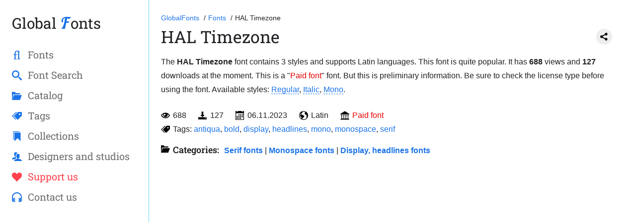

--- FILE ---
content_type: text/html; charset=utf-8
request_url: https://globalfonts.pro/font/hal-timezone
body_size: 9146
content:
<!DOCTYPE html>
<html lang="en" dir="ltr" prefix="og: https://ogp.me/ns#">
<head>
<meta charset="UTF-8">
<meta http-equiv="X-UA-Compatible" content="IE=edge">
<meta name="viewport" content="width=device-width, initial-scale=1.0">
<title>HAL Timezone Font</title>
<link rel="canonical" href="https://globalfonts.pro/font/hal-timezone" />
<link rel="shortlink" href="https://globalfonts.pro/font/hal-timezone" />
<meta name="description" content="Font HAL Timezone — description, free download, supported languages and symbols, type of license, installation on a website and @font-face CSS." />
<meta property="og:site_name" content="GlobalFonts.pro" />
<meta property="og:type" content="website">
<meta property="og:url" content="https://globalfonts.pro/font/hal-timezone" />
<meta property="og:title" content="HAL Timezone Font" />
<meta property="og:description" content="Font HAL Timezone — description, free download, supported languages and symbols, type of license, installation on a website and @font-face CSS." />
<meta property="og:image" content="/global_images/65493d759240538fff5ba383/HAL_Timezone_AIGA_1.jpg">
<meta name="twitter:description" content="Font HAL Timezone — description, free download, supported languages and symbols, type of license, installation on a website and @font-face CSS." />
<meta name="twitter:title" content="HAL Timezone Font" />
<meta name="twitter:url" content="https://globalfonts.pro/font/hal-timezone" />
<meta name="MobileOptimized" content="width" />
<meta name="HandheldFriendly" content="true" />
<link rel="apple-touch-icon" sizes="180x180" href="/images/favicon/apple-touch-icon.png">
<link rel="icon" type="image/png" sizes="32x32" href="/images/favicon/favicon-32x32.png">
<link rel="icon" type="image/png" sizes="16x16" href="/images/favicon/favicon-16x16.png">
<link rel="manifest" href="/images/favicon/site.webmanifest">
<link rel="mask-icon" href="/images/favicon/safari-pinned-tab.svg" color="#5bbad5">
<meta name="msapplication-TileColor" content="#2d89ef">
<meta name="theme-color" content="#ffffff">
<meta name="apple-mobile-web-app-capable" content="yes" />
<link rel="stylesheet" media="all" href="/css/style.css" />

<style>
@font-face {font-family: 'HAL Timezone Regular'; src: url('/global_files/65493d759240538fff5ba383/files/HALTimezone-Regular.woff2') format('woff2'), url('/global_files/65493d759240538fff5ba383/files/HALTimezone-Regular.woff') format('woff'), url('/global_files/65493d759240538fff5ba383/files/HALTimezone-Regular.ttf') format('truetype'); font-weight: normal; font-style: normal; font-display: swap;}
.font-HALTimezone-Regular {font-family: 'HAL Timezone Regular', sans-serif;}
@font-face {font-family: 'HAL Timezone Italic'; src: url('/global_files/65493d759240538fff5ba383/files/HALTimezone-Italic.woff2') format('woff2'), url('/global_files/65493d759240538fff5ba383/files/HALTimezone-Italic.woff') format('woff'), url('/global_files/65493d759240538fff5ba383/files/HALTimezone-Italic.ttf') format('truetype'); font-weight: normal; font-style: normal; font-display: swap;}
.font-HALTimezone-Italic {font-family: 'HAL Timezone Italic', sans-serif;}
@font-face {font-family: 'HAL Timezone Mono'; src: url('/global_files/65493d759240538fff5ba383/files/HALTimezoneMono-Regular.woff2') format('woff2'), url('/global_files/65493d759240538fff5ba383/files/HALTimezoneMono-Regular.woff') format('woff'), url('/global_files/65493d759240538fff5ba383/files/HALTimezoneMono-Regular.ttf') format('truetype'); font-weight: normal; font-style: normal; font-display: swap;}
.font-HALTimezoneMono-Regular {font-family: 'HAL Timezone Mono', sans-serif;}

</style>

<meta name="google-site-verification" content="qhs3ajrxdKeON11upwXlpfaKHlS2RD9X1xghJHDhbCs" />
<meta name="msvalidate.01" content="09CB4DB863892AE6C27711B39F2EB25C" />
<meta name="yandex-verification" content="92ae0a0349ebde14" />

<script async src="https://pagead2.googlesyndication.com/pagead/js/adsbygoogle.js?client=ca-pub-4753751497939192"
crossorigin="anonymous"></script>

</head>
<body>
<div style="display: none;">
<svg xmlns="http://www.w3.org/2000/svg" xmlns:xlink="http://www.w3.org/1999/xlink">
<symbol xmlns="http://www.w3.org/2000/svg" xmlns:xlink="http://www.w3.org/1999/xlink" viewBox="0 0 16 16" id="fontIcon">
<path d="M12.494 0.253c-1.414 0-2.322-0.253-3.779-0.253-4.708 0-6.903 2.681-6.903 5.404 0 1.604 0.76 2.132 2.259 2.132-0.106-0.232-0.296-0.486-0.296-1.626 0-3.188 1.203-4.117 2.744-4.18 0 0-1.264 12.396-4.934 13.883v0.385h4.947l1.688-8h3.091l0.689-2h-3.358l0.812-3.847c0.929 0.19 1.837 0.38 2.618 0.38 0.971 0 1.858-0.296 2.343-2.533-0.591 0.19-1.224 0.253-1.921 0.253z" />
</symbol>
<symbol xmlns="http://www.w3.org/2000/svg" xmlns:xlink="http://www.w3.org/1999/xlink" viewBox="0 0 16 16" id="searchIcon">
<path d="M15.504 13.616l-3.79-3.223c-0.392-0.353-0.811-0.514-1.149-0.499 0.895-1.048 1.435-2.407 1.435-3.893 0-3.314-2.686-6-6-6s-6 2.686-6 6 2.686 6 6 6c1.486 0 2.845-0.54 3.893-1.435-0.016 0.338 0.146 0.757 0.499 1.149l3.223 3.79c0.552 0.613 1.453 0.665 2.003 0.115s0.498-1.452-0.115-2.003zM6 10c-2.209 0-4-1.791-4-4s1.791-4 4-4 4 1.791 4 4-1.791 4-4 4z" />
</symbol>
<symbol xmlns="http://www.w3.org/2000/svg" xmlns:xlink="http://www.w3.org/1999/xlink" viewBox="0 0 20 16" id="tagsIcon">
<path d="M19.25 0h-6c-0.412 0-0.989 0.239-1.28 0.53l-7.439 7.439c-0.292 0.292-0.292 0.769 0 1.061l6.439 6.439c0.292 0.292 0.769 0.292 1.061 0l7.439-7.439c0.292-0.292 0.53-0.868 0.53-1.28v-6c0-0.412-0.337-0.75-0.75-0.75zM15.5 6c-0.828 0-1.5-0.672-1.5-1.5s0.672-1.5 1.5-1.5 1.5 0.672 1.5 1.5-0.672 1.5-1.5 1.5z" />
<path d="M2 8.5l8.5-8.5h-1.25c-0.412 0-0.989 0.239-1.28 0.53l-7.439 7.439c-0.292 0.292-0.292 0.769 0 1.061l6.439 6.439c0.292 0.292 0.769 0.292 1.061 0l0.47-0.47-6.5-6.5z" />
</symbol>
<symbol xmlns="http://www.w3.org/2000/svg" xmlns:xlink="http://www.w3.org/1999/xlink" viewBox="0 0 16 16" id="collectionsIcon">
<path d="M4 2v14l5-5 5 5v-14zM12 0h-10v14l1-1v-12h9z" />
</symbol>
<symbol xmlns="http://www.w3.org/2000/svg" xmlns:xlink="http://www.w3.org/1999/xlink" viewBox="0 0 16 16" id="heartIcon">
<path d="M11.8 1c-1.682 0-3.129 1.368-3.799 2.797-0.671-1.429-2.118-2.797-3.8-2.797-2.318 0-4.2 1.882-4.2 4.2 0 4.716 4.758 5.953 8 10.616 3.065-4.634 8-6.050 8-10.616 0-2.319-1.882-4.2-4.2-4.2z" />
</symbol>
<symbol xmlns="http://www.w3.org/2000/svg" xmlns:xlink="http://www.w3.org/1999/xlink" viewBox="0 0 16 16" id="catalogIcon">
<path d="M13 15l3-8h-13l-3 8zM2 6l-2 9v-13h4.5l2 2h6.5v2z" />
</symbol>
<symbol xmlns="http://www.w3.org/2000/svg" xmlns:xlink="http://www.w3.org/1999/xlink" viewBox="0 0 18 16" id="usersIcon">
<path d="M12 12.041v-0.825c1.102-0.621 2-2.168 2-3.716 0-2.485 0-4.5-3-4.5s-3 2.015-3 4.5c0 1.548 0.898 3.095 2 3.716v0.825c-3.392 0.277-6 1.944-6 3.959h14c0-2.015-2.608-3.682-6-3.959z" />
<path d="M5.112 12.427c0.864-0.565 1.939-0.994 3.122-1.256-0.235-0.278-0.449-0.588-0.633-0.922-0.475-0.863-0.726-1.813-0.726-2.748 0-1.344 0-2.614 0.478-3.653 0.464-1.008 1.299-1.633 2.488-1.867-0.264-1.195-0.968-1.98-2.841-1.98-3 0-3 2.015-3 4.5 0 1.548 0.898 3.095 2 3.716v0.825c-3.392 0.277-6 1.944-6 3.959h4.359c0.227-0.202 0.478-0.393 0.753-0.573z" />
</symbol>
<symbol xmlns="http://www.w3.org/2000/svg" xmlns:xlink="http://www.w3.org/1999/xlink" viewBox="0 0 16 16" id="contactsIcon">
<path d="M4.5 9h-1v7h1c0.275 0 0.5-0.225 0.5-0.5v-6c0-0.275-0.225-0.5-0.5-0.5z" />
<path d="M11.5 9c-0.275 0-0.5 0.225-0.5 0.5v6c0 0.275 0.225 0.5 0.5 0.5h1v-7h-1z" />
<path d="M16 8c0-4.418-3.582-8-8-8s-8 3.582-8 8c0 0.96 0.169 1.88 0.479 2.732-0.304 0.519-0.479 1.123-0.479 1.768 0 1.763 1.304 3.222 3 3.464v-6.928c-0.499 0.071-0.963 0.248-1.371 0.506-0.084-0.417-0.129-0.849-0.129-1.292 0-3.59 2.91-6.5 6.5-6.5s6.5 2.91 6.5 6.5c0 0.442-0.044 0.874-0.128 1.292-0.408-0.259-0.873-0.435-1.372-0.507v6.929c1.696-0.243 3-1.701 3-3.464 0-0.645-0.175-1.249-0.479-1.768 0.31-0.853 0.479-1.773 0.479-2.732z" />
</symbol>
<symbol xmlns="http://www.w3.org/2000/svg" xmlns:xlink="http://www.w3.org/1999/xlink" viewBox="0 0 16 16" id="ligatureIcon">
<path d="M13.364 14.335c-0.183 0-1.307-0.206-1.375-0.458-0.161-0.619-0.183-1.284-0.183-2.040v-8.453c0-1.261 0.252-1.994 0.252-1.994-0.023-0.115-0.138-0.367-0.275-0.367h-0.069c-0.069 0-0.871 0.504-1.605 0.504-0.596-0-0.967-0.527-1.655-0.527-2.892 0-4.249 2.349-4.249 5.672v0.173c0 0.069-0.046 0.138-0.115 0.138h-0.94c-0.115 0-0.344 0.642-0.344 0.94 0 0.092 0.023 0.137 0.069 0.137h1.215c0.069 0 0.115 0.092 0.115 0.16 0 2.040-0.023 4.052-0.023 4.052 0 0.321-0.023 1.031-0.16 1.605-0.069 0.252-1.123 0.458-1.398 0.458-0.115 0-0.115 0.55 0 0.665 0.94-0.046 1.559-0.115 2.499-0.115 0.871 0 1.536 0.069 2.453 0.115 0.046-0.138 0.046-0.665-0.069-0.665-0.183 0-1.307-0.206-1.375-0.458-0.16-0.619-0.16-1.284-0.183-2.040v-3.639c0-0.069 0.069-0.138 0.138-0.138h2.361c0.16-0.321 0.275-0.711 0.275-0.917 0-0.138 0-0.16-0.115-0.16h-2.544c-0.046 0-0.115-0.069-0.115-0.115v-0.825c0-2.040 0.836-3.837 2.234-3.837 0.99 0 1.854 0.642 1.854 3.093 0 0 0 0 0 0 0.003 0.063 0.005 0.114 0.005 0.148v6.825c0 0.321-0.023 1.031-0.16 1.605-0.069 0.252-1.123 0.458-1.398 0.458-0.115 0-0.115 0.55 0 0.665 0.94-0.046 1.559-0.115 2.499-0.115 0.871 0 1.536 0.069 2.453 0.115 0.046-0.137 0.046-0.665-0.069-0.665z" />
</symbol>
<symbol xmlns="http://www.w3.org/2000/svg" xmlns:xlink="http://www.w3.org/1999/xlink" viewBox="0 0 16 16" id="imageIcon">
<path d="M14.998 2c0.001 0.001 0.001 0.001 0.002 0.002v11.996c-0.001 0.001-0.001 0.001-0.002 0.002h-13.996c-0.001-0.001-0.001-0.001-0.002-0.002v-11.996c0.001-0.001 0.001-0.001 0.002-0.002h13.996zM15 1h-14c-0.55 0-1 0.45-1 1v12c0 0.55 0.45 1 1 1h14c0.55 0 1-0.45 1-1v-12c0-0.55-0.45-1-1-1v0z" />
<path d="M13 4.5c0 0.828-0.672 1.5-1.5 1.5s-1.5-0.672-1.5-1.5 0.672-1.5 1.5-1.5 1.5 0.672 1.5 1.5z" />
<path d="M14 13h-12v-2l3.5-6 4 5h1l3.5-3z" />
</symbol>
<symbol xmlns="http://www.w3.org/2000/svg" xmlns:xlink="http://www.w3.org/1999/xlink" viewBox="0 0 16 16" id="paragraphIcon">
<path d="M0 1h16v2h-16zM0 4h16v2h-16zM0 7h16v2h-16zM0 10h16v2h-16zM0 13h16v2h-16z" />
</symbol>
<symbol xmlns="http://www.w3.org/2000/svg" xmlns:xlink="http://www.w3.org/1999/xlink" viewBox="0 0 16 16" id="fontSizeIcon">
<path d="M1 8h6v2h-2v6h-2v-6h-2zM15 4h-3.934v12h-2.133v-12h-3.934v-2h10z" />
</symbol>
<symbol xmlns="http://www.w3.org/2000/svg" xmlns:xlink="http://www.w3.org/1999/xlink" viewBox="0 0 16 16" id="contrastIcon">
<path d="M8 0c-4.418 0-8 3.582-8 8s3.582 8 8 8 8-3.582 8-8-3.582-8-8-8zM2 8c0-3.314 2.686-6 6-6v12c-3.314 0-6-2.686-6-6z" />
</symbol>
<symbol xmlns="http://www.w3.org/2000/svg" xmlns:xlink="http://www.w3.org/1999/xlink" viewBox="0 0 16 16" id="loadingIcon">
<path d="M13.901 2.599c-1.463-1.597-3.565-2.599-5.901-2.599-4.418 0-8 3.582-8 8h1.5c0-3.59 2.91-6.5 6.5-6.5 1.922 0 3.649 0.835 4.839 2.161l-2.339 2.339h5.5v-5.5l-2.099 2.099z" />
<path d="M14.5 8c0 3.59-2.91 6.5-6.5 6.5-1.922 0-3.649-0.835-4.839-2.161l2.339-2.339h-5.5v5.5l2.099-2.099c1.463 1.597 3.565 2.599 5.901 2.599 4.418 0 8-3.582 8-8h-1.5z" />
</symbol>
<symbol xmlns="http://www.w3.org/2000/svg" xmlns:xlink="http://www.w3.org/1999/xlink" viewBox="0 0 16 16" id="paragraphLeftIcon">
<path d="M0 1h16v2h-16zM0 4h10v2h-10zM0 10h10v2h-10zM0 7h16v2h-16zM0 13h16v2h-16z" />
</symbol>
<symbol xmlns="http://www.w3.org/2000/svg" xmlns:xlink="http://www.w3.org/1999/xlink" viewBox="0 0 16 16" id="paragraphCenterIcon">
<path d="M0 1h16v2h-16zM3 4h10v2h-10zM3 10h10v2h-10zM0 7h16v2h-16zM0 13h16v2h-16z" />
</symbol>
<symbol xmlns="http://www.w3.org/2000/svg" xmlns:xlink="http://www.w3.org/1999/xlink" viewBox="0 0 16 16" id="paragraphRightIcon">
<path d="M0 1h16v2h-16zM6 4h10v2h-10zM6 10h10v2h-10zM0 7h16v2h-16zM0 13h16v2h-16z" />
</symbol>
<symbol xmlns="http://www.w3.org/2000/svg" xmlns:xlink="http://www.w3.org/1999/xlink" viewBox="0 0 24 24" id="resetColorIcon">
<path d="M21,9L17,5V8H10V10H17V13M7,11L3,15L7,19V16H14V14H7V11Z" />
</symbol>
<symbol xmlns="http://www.w3.org/2000/svg" xmlns:xlink="http://www.w3.org/1999/xlink" viewBox="0 0 24 24" id="tableIcon">
<path d="m16.5,3v7.5H21V3M9.75,10.5h4.5V3H9.75M16.5,21H21V13.5H16.5M9.75,21h4.5V13.5H9.75M3,21H7.5V13.5H3m0,-3H7.5V3H3Z" />
</symbol>
<symbol xmlns="http://www.w3.org/2000/svg" xmlns:xlink="http://www.w3.org/1999/xlink" viewBox="0 0 16 16" id="menuIcon">
<path d="M1 3h14v3h-14zM1 7h14v3h-14zM1 11h14v3h-14z" />
</symbol>
<symbol xmlns="http://www.w3.org/2000/svg" xmlns:xlink="http://www.w3.org/1999/xlink" viewBox="0 0 16 16" id="closeIcon">
<path d="M15.854 12.854c-0-0-0-0-0-0l-4.854-4.854 4.854-4.854c0-0 0-0 0-0 0.052-0.052 0.090-0.113 0.114-0.178 0.066-0.178 0.028-0.386-0.114-0.529l-2.293-2.293c-0.143-0.143-0.351-0.181-0.529-0.114-0.065 0.024-0.126 0.062-0.178 0.114 0 0-0 0-0 0l-4.854 4.854-4.854-4.854c-0-0-0-0-0-0-0.052-0.052-0.113-0.090-0.178-0.114-0.178-0.066-0.386-0.029-0.529 0.114l-2.293 2.293c-0.143 0.143-0.181 0.351-0.114 0.529 0.024 0.065 0.062 0.126 0.114 0.178 0 0 0 0 0 0l4.854 4.854-4.854 4.854c-0 0-0 0-0 0-0.052 0.052-0.090 0.113-0.114 0.178-0.066 0.178-0.029 0.386 0.114 0.529l2.293 2.293c0.143 0.143 0.351 0.181 0.529 0.114 0.065-0.024 0.126-0.062 0.178-0.114 0-0 0-0 0-0l4.854-4.854 4.854 4.854c0 0 0 0 0 0 0.052 0.052 0.113 0.090 0.178 0.114 0.178 0.066 0.386 0.029 0.529-0.114l2.293-2.293c0.143-0.143 0.181-0.351 0.114-0.529-0.024-0.065-0.062-0.126-0.114-0.178z" />
</symbol>
<symbol xmlns="http://www.w3.org/2000/svg" xmlns:xlink="http://www.w3.org/1999/xlink" viewBox="0 0 16 16" id="enlargeIcon">
<path d="M16 0h-6.5l2.5 2.5-3 3 1.5 1.5 3-3 2.5 2.5z" />
<path d="M16 16v-6.5l-2.5 2.5-3-3-1.5 1.5 3 3-2.5 2.5z" />
<path d="M0 16h6.5l-2.5-2.5 3-3-1.5-1.5-3 3-2.5-2.5z" />
<path d="M0 0v6.5l2.5-2.5 3 3 1.5-1.5-3-3 2.5-2.5z" />
</symbol>
<symbol xmlns="http://www.w3.org/2000/svg" xmlns:xlink="http://www.w3.org/1999/xlink" viewBox="0 0 16 16" id="eyeIcon">
<path d="M8 3c-3.489 0-6.514 2.032-8 5 1.486 2.968 4.511 5 8 5s6.514-2.032 8-5c-1.486-2.968-4.511-5-8-5zM11.945 5.652c0.94 0.6 1.737 1.403 2.335 2.348-0.598 0.946-1.395 1.749-2.335 2.348-1.181 0.753-2.545 1.152-3.944 1.152s-2.763-0.398-3.945-1.152c-0.94-0.6-1.737-1.403-2.335-2.348 0.598-0.946 1.395-1.749 2.335-2.348 0.061-0.039 0.123-0.077 0.185-0.114-0.156 0.427-0.241 0.888-0.241 1.369 0 2.209 1.791 4 4 4s4-1.791 4-4c0-0.481-0.085-0.942-0.241-1.369 0.062 0.037 0.124 0.075 0.185 0.114v0zM8 6.5c0 0.828-0.672 1.5-1.5 1.5s-1.5-0.672-1.5-1.5 0.672-1.5 1.5-1.5 1.5 0.672 1.5 1.5z" />
</symbol>
<symbol xmlns="http://www.w3.org/2000/svg" xmlns:xlink="http://www.w3.org/1999/xlink" viewBox="0 0 16 16" id="calendarIcon">
<path d="M5 6h2v2h-2zM8 6h2v2h-2zM11 6h2v2h-2zM2 12h2v2h-2zM5 12h2v2h-2zM8 12h2v2h-2zM5 9h2v2h-2zM8 9h2v2h-2zM11 9h2v2h-2zM2 9h2v2h-2zM13 0v1h-2v-1h-7v1h-2v-1h-2v16h15v-16h-2zM14 15h-13v-11h13v11z" />
</symbol>
<symbol xmlns="http://www.w3.org/2000/svg" xmlns:xlink="http://www.w3.org/1999/xlink" viewBox="0 0 16 16" id="userIcon">
<path d="M9 11.041v-0.825c1.102-0.621 2-2.168 2-3.716 0-2.485 0-4.5-3-4.5s-3 2.015-3 4.5c0 1.548 0.898 3.095 2 3.716v0.825c-3.392 0.277-6 1.944-6 3.959h14c0-2.015-2.608-3.682-6-3.959z" />
</symbol>
<symbol xmlns="http://www.w3.org/2000/svg" xmlns:xlink="http://www.w3.org/1999/xlink" viewBox="0 0 16 16" id="downloadIcon">
<path d="M11.5 7l-4 4-4-4h2.5v-6h3v6zM7.5 11h-7.5v4h15v-4h-7.5zM14 13h-2v-1h2v1z" />
</symbol>
<symbol xmlns="http://www.w3.org/2000/svg" xmlns:xlink="http://www.w3.org/1999/xlink" viewBox="0 0 17 16" id="licenseIcon">
<path d="M16 15v-1h-1v-6h1v-1h-3v1h1v6h-3v-6h1v-1h-3v1h1v6h-3v-6h1v-1h-3v1h1v6h-3v-6h1v-1h-3v1h1v6h-1v1h-1v1h17v-1h-1z" />
<path d="M8 0h1l8 5v1h-17v-1l8-5z" />
</symbol>
<symbol xmlns="http://www.w3.org/2000/svg" xmlns:xlink="http://www.w3.org/1999/xlink" viewBox="0 0 16 16" id="langIcon">
<path d="M8 0c-4.418 0-8 3.582-8 8s3.582 8 8 8 8-3.582 8-8-3.582-8-8-8zM8 15c-0.984 0-1.92-0.203-2.769-0.57l3.643-4.098c0.081-0.092 0.126-0.21 0.126-0.332v-1.5c0-0.276-0.224-0.5-0.5-0.5-1.765 0-3.628-1.835-3.646-1.854-0.094-0.094-0.221-0.146-0.354-0.146h-2c-0.276 0-0.5 0.224-0.5 0.5v3c0 0.189 0.107 0.363 0.276 0.447l1.724 0.862v2.936c-1.813-1.265-3-3.366-3-5.745 0-1.074 0.242-2.091 0.674-3h1.826c0.133 0 0.26-0.053 0.354-0.146l2-2c0.094-0.094 0.146-0.221 0.146-0.354v-1.21c0.634-0.189 1.305-0.29 2-0.29 1.1 0 2.141 0.254 3.067 0.706-0.065 0.055-0.128 0.112-0.188 0.172-0.567 0.567-0.879 1.32-0.879 2.121s0.312 1.555 0.879 2.121c0.569 0.569 1.332 0.879 2.119 0.879 0.049 0 0.099-0.001 0.149-0.004 0.216 0.809 0.605 2.917-0.131 5.818-0.007 0.027-0.011 0.055-0.013 0.082-1.271 1.298-3.042 2.104-5.002 2.104z" />
</symbol>
<symbol xmlns="http://www.w3.org/2000/svg" xmlns:xlink="http://www.w3.org/1999/xlink" viewBox="0 -960 960 960" id="refreshIcon">
<path d="M480-160q-133 0-226.5-93.5T160-480q0-133 93.5-226.5T480-800q85 0 149 34.5T740-671v-129h60v254H546v-60h168q-38-60-97-97t-137-37q-109 0-184.5 75.5T220-480q0 109 75.5 184.5T480-220q83 0 152-47.5T728-393h62q-29 105-115 169t-195 64Z" />
</symbol>
<symbol xmlns="http://www.w3.org/2000/svg" height="24px" viewBox="0 -960 960 960" width="24px" id="closeIconSmall">
<path d="m256-200-56-56 224-224-224-224 56-56 224 224 224-224 56 56-224 224 224 224-56 56-224-224-224 224Z" />
</symbol>
</svg>
</div>
<div class="app" id="fontPage" data-font-id="65493d759240538fff5ba383" data-font-slug="font">

<mobile-header>
<button class="menu-button" aria-label="Open sidebar with mobile navigation" type="button">
<svg>
<use xmlns:xlink="http://www.w3.org/1999/xlink" xlink:href="#menuIcon"></use>
</svg>
</button>
<div class="logo"><a href="/" title="GlobalFonts.pro">Global 
<svg>
<use xmlns:xlink="http://www.w3.org/1999/xlink" xlink:href="#fontIcon"></use>
</svg>
onts</a></div>
<a href="/search-fonts" title="Search fonts by name" class="search-mobile-icon searchPopupTrigger2">
<svg>
<use xmlns:xlink="http://www.w3.org/1999/xlink" xlink:href="#searchIcon"></use>
</svg>
</a>
</mobile-header>
<aside>
<nav role="navigation">
<div class="logo">
<button class="close-button" aria-label="Close sidebar with mobile navigation" type="button">
<svg>
<use xmlns:xlink="http://www.w3.org/1999/xlink" xlink:href="#closeIcon"></use>
</svg>
</button>
<a href="/" title="GlobalFonts.pro">Global 
<svg>
<use xmlns:xlink="http://www.w3.org/1999/xlink" xlink:href="#fontIcon"></use>
</svg>
onts</a></div>
<ul class="main_nav">
<li><a href="/fonts" title="Font catalog">
<svg>
<use xmlns:xlink="http://www.w3.org/1999/xlink" xlink:href="#ligatureIcon"></use>
</svg>
<span>Fonts</span></a></li>
<li class="searchPopupTrigger"><a href="/search-fonts" title="Search fonts by name">
<svg>
<use xmlns:xlink="http://www.w3.org/1999/xlink" xlink:href="#searchIcon"></use>
</svg>
<span>Font Search</span></a></li>
<li><a href="/categories" title="Font categories">
<svg>
<use xmlns:xlink="http://www.w3.org/1999/xlink" xlink:href="#catalogIcon"></use>
</svg>
<span>Cаtalog</span></a></li>
<li><a href="/tags" title="Font tags">
<svg>
<use xmlns:xlink="http://www.w3.org/1999/xlink" xlink:href="#tagsIcon"></use>
</svg>
<span>Tags</span></a></li>
<li><a href="/collections" title="Font Collections and articles">
<svg>
<use xmlns:xlink="http://www.w3.org/1999/xlink" xlink:href="#collectionsIcon"></use>
</svg>
<span>Collections</span></a></li>
<li><a href="/designers-studios" title="Typography designers and studios">
<svg>
<use xmlns:xlink="http://www.w3.org/1999/xlink" xlink:href="#usersIcon"></use>
</svg>
<span>Designers and studios</span></a></li>
<li class="navSelected"><a href="/support-us" title="Donate page">
<svg>
<use xmlns:xlink="http://www.w3.org/1999/xlink" xlink:href="#heartIcon"></use>
</svg>
<span>Support us</span></a></li>
<li><a href="/contact-us" title="Donate page">
<svg>
<use xmlns:xlink="http://www.w3.org/1999/xlink" xlink:href="#contactsIcon"></use>
</svg>
<span>Contact us</span></a></li>
</ul>
</nav>

<div class="vivoLeft">
<!-- GF Left float -->
<ins class="adsbygoogle"
style="display:block"
data-ad-client="ca-pub-4753751497939192"
data-ad-slot="4042641342"
data-ad-format="auto"
data-full-width-responsive="true"></ins>
<script>
(adsbygoogle = window.adsbygoogle || []).push({});
</script>
</div>

</aside>
<div class="over"></div>
<main>
<div class="breadcrumbs">
<ol itemscope="" itemtype="http://schema.org/BreadcrumbList">
<li itemprop="itemListElement" itemscope="" itemtype="http://schema.org/ListItem">
<a href="/" itemprop="item" title="Go to Homepage of GlobalFonts.pro" aria-label="Go to Homepage of GlobalFonts.pro">
<span itemprop="name">GlobalFonts</span>
</a>
<meta itemprop="position" content="1">
</li>
<li itemprop="itemListElement" itemscope="" itemtype="http://schema.org/ListItem">
<a href="/fonts" itemprop="item" title="All fonts catalog" aria-label="All fonts catalog">
<span itemprop="name">Fonts</span>
</a>
<meta itemprop="position" content="2">
</li>
<li itemprop="itemListElement" itemscope="" itemtype="http://schema.org/ListItem">
<span itemprop="name">HAL Timezone</span>
<meta itemprop="position" content="3">
</li>
</ol>
</div>
<div class="font-single-header">
<h1>HAL Timezone</h1>
<div class="font-single-header--buttons">
<div class="ya-share2" data-curtain data-shape="round" data-lang="en" data-limit="0" data-more-button-type="short" data-services="twitter,facebook,pinterest,tumblr,linkedin,lj,blogger,digg,reddit,telegram"></div>

</div>
</div>
<p class="mb-24px" style="max-width: 1280px;">The <strong>HAL Timezone</strong> font contains 3 styles and supports Latin languages. This font is quite popular. It has <b class="fontViewsLabel">688</b> views and <b>127</b> downloads at the moment. This is a "<span class="lic-color-5">Paid font</span>" font. But this is preliminary information. Be sure to check the license type before using the font.  Available styles: <a href="#HALTimezone-Regular" class="anchor-link" title="Go to HAL Timezone Regular">Regular</a>, <a href="#HALTimezone-Italic" class="anchor-link" title="Go to HAL Timezone Italic">Italic</a>, <a href="#HALTimezoneMono-Regular" class="anchor-link" title="Go to HAL Timezone Mono">Mono</a>.</p>
<ul class="font-short-desc-list">
<li title="Count of views" aria-label="Count of views"><svg>
<use xmlns:xlink="http://www.w3.org/1999/xlink" xlink:href="#eyeIcon"></use>
</svg><span class="fontViewsLabel">688</span></li>
<li title="Count of downloads" aria-label="Count of downloads"><svg>
<use xmlns:xlink="http://www.w3.org/1999/xlink" xlink:href="#downloadIcon"></use>
</svg>127</li>
<li title="Publication date" aria-label="Publication date"><svg>
<use xmlns:xlink="http://www.w3.org/1999/xlink" xlink:href="#calendarIcon"></use>
</svg>06.11.2023</li>
<li title="Global languages support" aria-label="Global languages support"><svg>
<use xmlns:xlink="http://www.w3.org/1999/xlink" xlink:href="#langIcon"></use>
</svg>
Latin

</li>
<li title="License type" aria-label="License type"><svg>
<use xmlns:xlink="http://www.w3.org/1999/xlink" xlink:href="#licenseIcon"></use>
</svg>




<span class="lic-color-5">Paid font</span>
</li>

<li class="fontTagArea"><svg>
<use xmlns:xlink="http://www.w3.org/1999/xlink" xlink:href="#tagsIcon"></use>
</svg>Tags: <span>

<a href="/tags/antiqua" aria-label="View all fonts by tag antiqua" title="View all fonts by tag antiqua" target="_blank">antiqua</a>, 

<a href="/tags/bold" aria-label="View all fonts by tag bold" title="View all fonts by tag bold" target="_blank">bold</a>, 

<a href="/tags/display" aria-label="View all fonts by tag display" title="View all fonts by tag display" target="_blank">display</a>, 

<a href="/tags/headlines" aria-label="View all fonts by tag headlines" title="View all fonts by tag headlines" target="_blank">headlines</a>, 

<a href="/tags/mono" aria-label="View all fonts by tag mono" title="View all fonts by tag mono" target="_blank">mono</a>, 

<a href="/tags/monospace" aria-label="View all fonts by tag monospace" title="View all fonts by tag monospace" target="_blank">monospace</a>, 

<a href="/tags/serif" aria-label="View all fonts by tag serif" title="View all fonts by tag serif" target="_blank">serif</a>

</span>
</li>
</ul>
<div class="font-cats"><strong><svg>
<use xmlns:xlink="http://www.w3.org/1999/xlink" xlink:href="#catalogIcon"></use>
</svg>Categories:</strong>

<a href="/categories/serif"  style="font-weight: bold;"  aria-label="Serif fonts, Old Style, Transitional, and Modern fonts with serif." title="Serif fonts, Old Style, Transitional, and Modern fonts with serif.">Serif fonts</a> | 
<a href="/categories/monospace"  style="font-weight: bold;"  aria-label="Typewriters, IDE, Console, Monospace, fixed-width and other mono fonts." title="Typewriters, IDE, Console, Monospace, fixed-width and other mono fonts.">Monospace fonts</a> | 
<a href="/categories/headlines-bold-display"  style="font-weight: bold;"  aria-label="Here you will find fonts for your headings." title="Here you will find fonts for your headings.">Display, headlines fonts</a>

</div>
<br>
<div class="vivoTop mb-24px">
<!-- GF Top Font -->
<ins class="adsbygoogle"
style="display:block"
data-ad-client="ca-pub-4753751497939192"
data-ad-slot="4119551015"
data-ad-format="auto"
data-full-width-responsive="true"></ins>
<script>
(adsbygoogle = window.adsbygoogle || []).push({});
</script>
</div>
<br>
<br>
 <div class="wasted">The font was removed at the request of the copyright holders. To purchase this font, contact its owner or copyright holder.</div>
<h4>Related fonts </h4>
<div class="related-fonts">

<div class="related-font">
<div><a href="/font/simple-farmhouse" title="View and download the Simple Farmhouse font"><img src="/global_images/66c1f93b8e48a836224d8c41/fKwAO_cFU7k.jpg" alt="Simple Farmhouse Font" loading="lazy"></a></div>
<a href="/font/simple-farmhouse" title="View and download the Simple Farmhouse font">Simple Farmhouse</a>
</div>

<div class="related-font">
<div><a href="/font/slice-of-life" title="View and download the Slice of Life font"><img src="/global_images/66c1f9938e48a836224d8ef2/YDV9AQomUxw.jpg" alt="Slice of Life Font" loading="lazy"></a></div>
<a href="/font/slice-of-life" title="View and download the Slice of Life font">Slice of Life</a>
</div>

<div class="related-font">
<div><a href="/font/slot-machine" title="View and download the Slot Machine font"><img src="/global_images/66c1f9c98e48a836224d90f2/0njkzU6h_t8.jpg" alt="Slot Machine Font" loading="lazy"></a></div>
<a href="/font/slot-machine" title="View and download the Slot Machine font">Slot Machine</a>
</div>

<div class="related-font">
<div><a href="/font/snow" title="View and download the Snow font"><img src="/global_images/66c1f9f68e48a836224d924b/u46Dq0maYWA.jpg" alt="Snow Font" loading="lazy"></a></div>
<a href="/font/snow" title="View and download the Snow font">Snow</a>
</div>

<div class="related-font">
<div><a href="/font/squirrels" title="View and download the Squirrels font"><img src="/global_images/66c1fa868e48a836224d9665/TzNjij02gEk.jpg" alt="Squirrels Font" loading="lazy"></a></div>
<a href="/font/squirrels" title="View and download the Squirrels font">Squirrels</a>
</div>

<div class="related-font">
<div><a href="/font/sweet-smile" title="View and download the Sweet Smile font"><img src="/global_images/66c1fabf8e48a836224d9762/ZcE_zHcWz2w.jpg" alt="Sweet Smile Font" loading="lazy"></a></div>
<a href="/font/sweet-smile" title="View and download the Sweet Smile font">Sweet Smile</a>
</div>

<div class="related-font">
<div><a href="/font/sweetheart" title="View and download the Sweetheart font"><img src="/global_images/66c1faf28e48a836224d985c/_ab3HtzS7ic.jpg" alt="Sweetheart Font" loading="lazy"></a></div>
<a href="/font/sweetheart" title="View and download the Sweetheart font">Sweetheart</a>
</div>

<div class="related-font">
<div><a href="/font/vintage-stamp" title="View and download the Vintage Stamp font"><img src="/global_images/66c1fb208e48a836224d9983/69L14Iv3ugU.jpg" alt="Vintage Stamp Font" loading="lazy"></a></div>
<a href="/font/vintage-stamp" title="View and download the Vintage Stamp font">Vintage Stamp</a>
</div>

<div class="related-font">
<div><a href="/font/fugar" title="View and download the Fugar font"><img src="/global_images/66c1fb498e48a836224d9a96/Ik2zeSlqKbU.jpg" alt="Fugar Font" loading="lazy"></a></div>
<a href="/font/fugar" title="View and download the Fugar font">Fugar</a>
</div>

<div class="related-font">
<div><a href="/font/auntumn" title="View and download the Auntumn font"><img src="/global_images/66c1fb718e48a836224d9ba1/gkfZqYkDyi8.jpg" alt="Auntumn Font" loading="lazy"></a></div>
<a href="/font/auntumn" title="View and download the Auntumn font">Auntumn</a>
</div>

</div>
<div class="comments-wrap">
<h5>Comments (0)</h5>
<div id="placeForComments">

<p>Be the first to leave a comment. Your opinion is important to us. Thank you!</p>

</div>
<h6>Add comments</h6>
<div class="add-comments-box">
<div id="placeForCommentsNotification" data-wrong="Something went wrong, please try again later."></div>
<form action="/comments" method="post">
<input type="hidden" name="font_id" value="65493d759240538fff5ba383">
<div class="row name-email-row">
<div class="col"><input type="text" name="name" required minlength="2" maxlength="50" placeholder="Name*"></div>
<div class="col"><input type="email" name="email" maxlength="265" required placeholder="Email*"></div>
</div>
<div><textarea name="comment" required minlength="5" maxlength="1000" placeholder="Comment text..."></textarea></div>

<div class="comment-question-wrap">
<div class="comment-question"><span class="cq-7"></span> =</div>
<input type="number" name="ans" required>
<input type="hidden" value="7" name="quest">
<button class="btn-outline" id="refreshAns"><svg>
<use xmlns:xlink="http://www.w3.org/1999/xlink" xlink:href="#refreshIcon"></use>
</svg></button>
</div>
<input type="hidden" value="65493d759240538fff5ba383" name="font_id">
<button type="submit" class="btn" aria-label="Submit a comment" title="Submit a comment">Add comment</button>
</form>
</div>
</div>
<div class="vivoBottom">
<!-- GF Bottom Font -->
<ins class="adsbygoogle"
style="display:block"
data-ad-client="ca-pub-4753751497939192"
data-ad-slot="2630321472"
data-ad-format="auto"
data-full-width-responsive="true"></ins>
<script>
(adsbygoogle = window.adsbygoogle || []).push({});
</script>
</div>
<script>
var langForDownloadPopup = {
fontLinkTitleClose: 'Close font download popup',
downloadPopupTitle: (t, f) => `${t} ${f} font downloading`,
downloadPopupWarning: 'We would like to remind you that all fonts presented on the site belong only to their copyright holders. If you like the font and will use it, be sure to <strong>check the license type and purchase this font from the copyright holder</strong>!!!',
downloadPopupWaitTxt: 'Please wait while we prepare the files for you...',
downloadPopupDonateTxt: `Help us develop our project and add new fonts. <i>Or share the link!</i>`,
downloadPopupCanDownload: `Now you can download your file! Don't forget to thank our project with a donation!`
}
var downloadPopupShare = `<div class="ya-share2" data-curtain data-shape="round" data-lang="en" data-limit="6" data-services="twitter,facebook,pinterest,tumblr,linkedin,lj,blogger,digg,reddit,telegram"></div>`;
var downloadPopupAJB = `<ins class="adsbygoogle"
style="display:block"
data-ad-client="ca-pub-4753751497939192"
data-ad-slot="2660429410"
data-ad-format="auto"
data-full-width-responsive="true"></ins>`;
</script>
</main>
<footer>
<div class="footer-container">
<div class="footer-col-1">
<p><strong>GlobalFonts.pro</strong> - thousands of quality fonts in different formats.</p>
<div class="please-share-box">
<div class="please-share-box--text">Please share the link:</div>
<div class="ya-share2" data-curtain data-shape="round" data-lang="en" data-limit="6" data-services="twitter,facebook,pinterest,tumblr,linkedin,lj,blogger,digg,reddit,telegram"></div>
</div>
</div>
<div class="footer-col-2">
<ul>
<li><a href="/fonts" title="Font catalog">Fonts</a></li>
<li class="searchPopupTrigger"><a href="/search-fonts" title="Search fonts by name">Font Search</a></li>
<li><a href="/categories" title="Font categories">Cаtalog</a></li>
<li><a href="/tags" title="Font tags">Tags</a></li>
<li><a href="/collections" title="Font Collections and articles">Collections</a></li>
<li><a href="/designers-studios" title="Typography designers and studios">Designers and studios</a></li>
<li><a href="/support-us" title="Donate page">Support us</a></li>
<li><a href="/contact-us" title="Donate page">Contact us</a></li>
</ul>
<ul>
<li><a href="/user-agreement" title="User agreement">User agreement</a></li>
<li><a href="/privacy-policy" title="Privacy policy">Privacy policy</a></li>
</ul>

</div>
<div class="footer-col-3">
<p>&copy; 2026 GlobalFonts.pro </p>
</div>
</div>
</footer>
</div>
<script>
let slugFont = 'font';
let imagesFolder = `global_images`;
let noResultText = `Sorry, no matching fonts were found for your request.`;
</script>
<div class="search-over">
<div class="search-popup">
<div class="search-popup-header">
<h5>Font Search</h5>
<div class="search-popup-close">
<button aria-label="Close search popup" title="Close search popup">
<svg>
<use xmlns:xlink="http://www.w3.org/1999/xlink" xlink:href="#closeIcon"></use>
</svg>
</button>
</div>
</div>
<div class="find-search-form">
<form action="/search-fonts/">
<input type="text" class="input-lg" autocomplete="off" required="" name="q" placeholder="Enter font name..." id="mainSearchInput">
<div>
<button type="submit" aria-label="Submit font search" title="Submit font search">
<svg>
<use xmlns:xlink="http://www.w3.org/1999/xlink" xlink:href="#searchIcon"></use>
</svg>
</button>
</div>
</form>
</div>
<div id="searchPlaceholder"></div>
</div>
</div>
</body>
<script src="/js/js.min.js"></script>
<script src="https://cdn.jsdelivr.net/npm/yandex-share2/share.js"></script>
<script type="text/javascript" > (function(m,e,t,r,i,k,a){m[i]=m[i]||function(){(m[i].a=m[i].a||[]).push(arguments)}; m[i].l=1*new Date(); for (var j = 0; j < document.scripts.length; j++) {if (document.scripts[j].src === r) { return; }} k=e.createElement(t),a=e.getElementsByTagName(t)[0],k.async=1,k.src=r,a.parentNode.insertBefore(k,a)}) (window, document, "script", "https://cdn.jsdelivr.net/npm/yandex-metrica-watch/tag.js", "ym"); ym(92329405, "init", { clickmap:true, trackLinks:true, accurateTrackBounce:true }); </script> <noscript><div><img src="https://mc.yandex.ru/watch/92329405" style="position:absolute; left:-9999px;" alt="" /></div></noscript>
</html>

--- FILE ---
content_type: text/html; charset=utf-8
request_url: https://www.google.com/recaptcha/api2/aframe
body_size: 266
content:
<!DOCTYPE HTML><html><head><meta http-equiv="content-type" content="text/html; charset=UTF-8"></head><body><script nonce="hRs65fiYU-CH7taGigOGHQ">/** Anti-fraud and anti-abuse applications only. See google.com/recaptcha */ try{var clients={'sodar':'https://pagead2.googlesyndication.com/pagead/sodar?'};window.addEventListener("message",function(a){try{if(a.source===window.parent){var b=JSON.parse(a.data);var c=clients[b['id']];if(c){var d=document.createElement('img');d.src=c+b['params']+'&rc='+(localStorage.getItem("rc::a")?sessionStorage.getItem("rc::b"):"");window.document.body.appendChild(d);sessionStorage.setItem("rc::e",parseInt(sessionStorage.getItem("rc::e")||0)+1);localStorage.setItem("rc::h",'1768965787441');}}}catch(b){}});window.parent.postMessage("_grecaptcha_ready", "*");}catch(b){}</script></body></html>

--- FILE ---
content_type: text/css; charset=UTF-8
request_url: https://globalfonts.pro/css/style.css
body_size: 7919
content:
@import'../fonts/stylesheet.css';::selection{color:#202124;background:#61dafb}*{margin:0;padding:0;outline:none;box-sizing:border-box}body{font-family:BlinkMacSystemFont,-apple-system,segoe ui,Roboto,Oxygen-Sans,Ubuntu,Cantarell,helvetica neue,arial,sans-serif;font-weight:400;font-size:16px;line-height:1.75;background:#fff;color:#202124}img{border:0}ul{list-style:none}button,input,optgroup,select,textarea{font-family:inherit;font-size:inherit;line-height:inherit}a{color:#1a73e8;text-decoration:none}a:hover{color:#1151a5;text-decoration:underline}a,button{transition:color .15s ease-in-out,background .15s ease-in-out}.container-full{padding:0 20px;min-width:320px}.container{max-width:1440px;min-width:320px;padding:0 20px;margin:0 auto;position:relative}.row{display:flex;margin-left:-12px;margin-right:-12px;flex-wrap:wrap}.col{padding:0 12px}h1,.h1,h2,.h2,h3,.h3,h4,.h4,h5,.h5,h6,.h6{line-height:1.5;font-family:"Roboto Slab",serif}h1,.h1{font-size:34px;font-weight:400;margin-bottom:16px}h2,.h2{font-size:30px;font-weight:400;margin-bottom:12px}h3,.h3{font-size:28px;font-weight:400;margin-bottom:12px}h4,.h4,h5,.h5{font-size:24px;font-weight:400;margin-bottom:8px}h6,.h6{font-size:20px;font-weight:500;margin-bottom:8px}p{margin-bottom:12px}strong{font-weight:600}.mb-12px{margin-bottom:12px}.mb-20px{margin-bottom:20px}.mb-24px{margin-bottom:24px}.btn{display:inline-block;text-align:center;text-decoration:none;border:0;cursor:pointer;font-size:16px;color:#fff;padding:8px 20px;background:#1a73e8;font-weight:500;border-radius:4px}.btn:hover{background:#135cbc;text-decoration:none;color:#fff}.btn:active{background:#0e458e;color:lighter(#1a73e8, 20%)}.btn.disabled,.btn:disabled{opacity:.3;cursor:default}.btn.disabled:hover,.btn.disabled:active,.btn:disabled:hover,.btn:disabled:active{background:#1a73e8}.btn.btn-lg{font-size:19px;padding:12px 24px;border-radius:6px}.btn.btn-sm{font-size:14px;padding:6px 8px}.btn.btn-xsm{font-size:12px;padding:1px 6px}.btn.btn-white{background:#fff;color:#0e458e}.btn.btn-white:hover{background:rgba(255,255,255,.8)}.btn.btn-white:active{background:rgba(255,255,255,.7)}.btn.btn-white.disabled:hover,.btn.btn-white.disabled:active,.btn.btn-white:disabled:hover,.btn.btn-white:disabled:active{background:#fff}.btn.with-svg{display:flex;align-items:center}.btn.with-svg svg{fill:#fff;width:18px;height:18px;margin-right:12px}.w-100{width:100%}.btn-outline{display:inline-block;text-align:center;text-decoration:none;border:1px solid #1a73e8;cursor:pointer;font-size:16px;color:#1a73e8;padding:8px 12px;background:none;font-weight:500;border-radius:4px}.btn-outline:hover{background:#1a73e8;color:#fff;text-decoration:none}.btn-outline:active{background:#135cbc;border-color:#135cbc;color:#fff}.btn-outline.disabled,.btn-outline:disabled{opacity:.3;cursor:default;background:none;color:#1a73e8}.btn-outline.disabled:hover,.btn-outline.disabled:active,.btn-outline:disabled:hover,.btn-outline:disabled:active{background:none;color:#1a73e8}.btn-outline.btn-lg{font-size:19px;padding:12px 24px;border-radius:6px}.btn-outline.btn-sm{font-size:14px;padding:5px 8px}.btn-outline.btn-xsm{font-size:12px;padding:0 6px}.btn-outline.btn-white{border-color:#fff;color:#fff}.btn-outline.btn-white:hover{background:#fff;color:#135cbc}.btn-outline.btn-white:active{background:rgba(255,255,255,.8);border-color:rgba(255,255,255,.8)}.btn-outline.btn-white.disabled:hover,.btn-outline.btn-white.disabled:active,.btn-outline.btn-white:disabled:hover,.btn-outline.btn-white:disabled:active{background:none;color:#fff}.btn-outline.btn-ogange{background:#ff424d;color:#fff;border-color:#ff424d}.btn-outline.btn-ogange:hover{background:#f5000e;color:#fff}input[type=text],input[type=tel],input[type=email],input[type=password],input[type=search],input[type=time],input[type=number],select{display:inline-block;background:#fff;border:1px solid #61dafb;padding:7px 12px;transition:border-color .15s ease-in-out;font-family:BlinkMacSystemFont,-apple-system,segoe ui,Roboto,Oxygen-Sans,Ubuntu,Cantarell,helvetica neue,arial,sans-serif;font-weight:400;font-size:16px;color:#202124;width:100%;border-radius:4px}input[type=text].input-lg,input[type=tel].input-lg,input[type=email].input-lg,input[type=password].input-lg,input[type=search].input-lg,input[type=time].input-lg,input[type=number].input-lg,select.input-lg{font-size:24px;padding:12px}input[type=text]:hover,input[type=tel]:hover,input[type=email]:hover,input[type=password]:hover,input[type=search]:hover,input[type=time]:hover,input[type=number]:hover,select:hover{border-color:#06bef0}input[type=text]:focus,input[type=tel]:focus,input[type=email]:focus,input[type=password]:focus,input[type=search]:focus,input[type=time]:focus,input[type=number]:focus,select:focus{border-color:#0596be}input[type=text]::placeholder,input[type=tel]::placeholder,input[type=email]::placeholder,input[type=password]::placeholder,input[type=search]::placeholder,input[type=time]::placeholder,input[type=number]::placeholder,select::placeholder{color:#81858f}input[type=text].disabled,input[type=text]:disabled,input[type=tel].disabled,input[type=tel]:disabled,input[type=email].disabled,input[type=email]:disabled,input[type=password].disabled,input[type=password]:disabled,input[type=search].disabled,input[type=search]:disabled,input[type=time].disabled,input[type=time]:disabled,input[type=number].disabled,input[type=number]:disabled,select.disabled,select:disabled{cursor:default;background:#d2d3d7;color:#50535a;border-color:#c4f1fe}input[type=text].disabled:hover,input[type=text].disabled:active,input[type=text]:disabled:hover,input[type=text]:disabled:active,input[type=tel].disabled:hover,input[type=tel].disabled:active,input[type=tel]:disabled:hover,input[type=tel]:disabled:active,input[type=email].disabled:hover,input[type=email].disabled:active,input[type=email]:disabled:hover,input[type=email]:disabled:active,input[type=password].disabled:hover,input[type=password].disabled:active,input[type=password]:disabled:hover,input[type=password]:disabled:active,input[type=search].disabled:hover,input[type=search].disabled:active,input[type=search]:disabled:hover,input[type=search]:disabled:active,input[type=time].disabled:hover,input[type=time].disabled:active,input[type=time]:disabled:hover,input[type=time]:disabled:active,input[type=number].disabled:hover,input[type=number].disabled:active,input[type=number]:disabled:hover,input[type=number]:disabled:active,select.disabled:hover,select.disabled:active,select:disabled:hover,select:disabled:active{background:#d2d3d7;color:#50535a;border-color:#c4f1fe}textarea{display:inline-block;background:#fff;border:1px solid #61dafb;padding:7px 12px;transition:border-color .15s ease-in-out;font-family:BlinkMacSystemFont,-apple-system,segoe ui,Roboto,Oxygen-Sans,Ubuntu,Cantarell,helvetica neue,arial,sans-serif;font-weight:400;font-size:16px;color:#202124;min-height:140px;resize:vertical;overflow:auto;width:100%;border-radius:4px}textarea:hover{border-color:#06bef0}textarea:focus{border-color:#0596be}textarea::placeholder{color:#81858f}textarea.disabled,textarea:disabled{cursor:default;background:#d2d3d7;color:#50535a;border-color:#c4f1fe}textarea.disabled:hover,textarea.disabled:active,textarea:disabled:hover,textarea:disabled:active{background:#d2d3d7;color:#50535a;border-color:#c4f1fe}.app{display:flex;vertical-align:top;flex-wrap:wrap}.app>aside{width:300px;padding:24px;border-right:1px solid #61dafb;position:relative}.app>main{width:calc(100% - 300px);padding:24px}footer{width:100%;padding:24px;border-top:1px solid #61dafb}mobile-header{display:none}.over{display:none}.articles-thumbs--main-page{margin-bottom:24px}.articles-thumbs--main-page .articles-list{display:flex;overflow:auto;padding-bottom:6px}.articles-thumbs--main-page .articles-list .article-thumb{max-width:300px;min-width:300px}.tagsCat--wrap{margin-bottom:48px}.mainPageTags{column-count:11;column-gap:24px}.mainPageTags li{font-size:14px;margin-bottom:6px}.mainPageTags li a{background:#61dafb;color:#000;text-decoration:none;display:inline-block;padding:0 6px;border-radius:6px}.mainPageTags li a:hover{background:#ff424d;color:#fff}.mainPageCats{column-count:7;column-gap:24px}.mainPageCats li{font-size:16px}.mainPageCats li a{color:#202124}.mainPageCats li.mainCat{font-size:18px}.mainPageCats li.mainCat a{color:#1a73e8}.mainPageCats li.subCat{font-size:14px}.mainPageCats li.subCat a{color:#6d6d6d}.tags-cats-switcher{display:inline-flex;border:1px solid #61dafb;margin-bottom:24px;border-radius:4px}.tags-cats-switcher li{border-right:1px solid #61dafb}.tags-cats-switcher li:last-child{border:0}.tags-cats-switcher li:last-child button{border-radius:0 4px 4px 0}.tags-cats-switcher li:first-child button{border-radius:4px 0 0 4px}.tags-cats-switcher li button{background:none;cursor:pointer;padding:6px 12px;border:0;display:flex;align-items:center;font-weight:500}.tags-cats-switcher li button:hover{background:#eff1f4}.tags-cats-switcher li.active button{background:#eff1f4}.mainPageCats,.mainPageTags{margin-bottom:12px}.showMoreCatTags{display:flex;align-items:center}.showMoreCatTags a{text-decoration:none;border-bottom:1px dashed #1a73e8}.showMoreCatTags a:hover{text-decoration:none}.showMoreCatTags svg{width:18px;height:18px;margin-right:6px;fill:#1a73e8}@keyframes shadow{from{box-shadow:0px 0px 1px 0px rgba(255,255,255,.2)}50%{box-shadow:0px 0px 5px 2px rgba(255,66,77,.5)}to{box-shadow:0px 0px 1px 0px rgba(255,255,255,.2)}}.logo{margin-bottom:24px}.logo a{display:inline-block;font-family:"Roboto Slab",serif;font-size:30px;transition:none;border-radius:6px;color:#202124;line-height:1.5}.logo a:hover{text-decoration:none}.logo a svg{display:inline-block;fill:#1a73e8;width:24px;height:24px;margin-right:-10px}.logo img{display:block;width:100px;height:100px}.logo .close-button{border:0;background:none;display:none}.logo .close-button svg{display:block;fill:#202124;width:20px;height:20px}.main_nav{margin-bottom:36px}.main_nav li{margin-bottom:6px}.main_nav li a{display:block;display:flex;align-items:center;font-family:"Roboto Slab",serif;color:#6d6d6d;font-size:20px}.main_nav li a:hover{text-decoration:none;color:#202124}.main_nav li a svg{width:20px;height:20px;margin-right:12px;fill:#1a73e8}.main_nav li.navSelected a{color:#ff424d}.main_nav li.navSelected a svg{fill:#ff424d}.footer-container{display:flex;flex-wrap:wrap;max-width:1000px;margin:0 auto}.footer-col-1{width:276px;padding-right:24px}.footer-col-1 p:last-child{font-size:13.9130434783px}.footer-col-1 p:last-child strong{font-family:"Roboto Slab",serif}.footer-col-2{width:calc(100% - 300px + 24px);padding:0 0 0 24px;display:flex;flex-wrap:wrap}.footer-col-2 ul{padding-right:24px;width:33.33%}.footer-col-2 ul a{color:#202124}.footer-col-3{width:100%;padding-top:24px}.footer-col-3 p{margin-bottom:0;font-size:13.9130434783px}.please-share-box{margin-bottom:24px}.please-share-box--text{font-size:14px;margin-bottom:3px}.vivoLeft{text-align:center;position:sticky;left:0;top:24px}.fontsFilter--wrap{display:flex;align-items:center;margin-bottom:24px}.fontsFilter--list{display:flex;align-items:center;padding:0 0 0 1px}.fontsFilter--list button{width:40px;height:40px;display:flex;align-items:center;justify-content:center;background:none;cursor:pointer;border:1px solid #61dafb;margin-left:-1px;transition:background .15s ease-in-out}.fontsFilter--list button:first-child{border-radius:4px 0 0 4px}.fontsFilter--list button:last-child{border-radius:0 4px 4px 0}.fontsFilter--list button svg{width:22px;height:22px;fill:#202124}.fontsFilter--list button.active{position:relative}.fontsFilter--list button.active svg{fill:#1a73e8}.fontsFilter--list button:hover{background:#eff1f4}.fontsFilter--textView-options{display:flex;align-items:center}.fontsFilter--view,.fontsFilter--text-align{margin-right:24px}.fontsFilter--pangram{max-width:400px;margin-right:24px}.fontsFilter--pangram-inner{width:100%;position:relative;border-radius:4px}.fontsFilter--pangram-inner select{width:100%;height:40px;border:1px solid #61dafb;padding:0 40px 0 8px;background-image:url([data-uri]);background-position:right .5rem center;background-repeat:no-repeat;background-size:1.5em 1.5em;cursor:pointer;appearance:none;-webkit-appearance:none;background-color:#eee;border-radius:4px}.fontsFilter--pangram-inner input{position:absolute;left:1px;top:1px;width:calc(100% - 39px);border-radius:4px;height:38px;background:#fff;border:0;padding:0 0 0 8px;overflow:hidden;white-space:nowrap;text-overflow:ellipsis}.fontsFilter--textColor{margin-right:24px}.fontsFilter--textSize{display:flex;align-items:center}.fontsFilter--textSize svg{fill:#202124;width:24px;height:24px;margin-right:8px;margin-top:-4px}.fontsFilter--textSize input{margin-right:12px;width:140px}.fontsFilter--textColor{display:flex;align-items:center}.fontsFilter--textColor--reset{display:flex;align-items:center;margin-right:24px}.fontsFilter--textColor--reset button{background:none;border:none;display:flex;align-items:center}.fontsFilter--textColor--reset svg{width:30px;height:30px;fill:#202124;cursor:pointer;rotate:180deg;transition:all .15s ease-in-out}.fontsFilter--textColor--reset svg:hover{rotate:0deg;fill:#1a73e8}.fontsFilter--textColor--label label{display:flex;align-items:center}.colorPicker{width:32px;height:32px;background:#fff;border:1px solid #61dafb;cursor:pointer;transition:border-color .15s ease-in-out;margin-left:6px;border-radius:4px}.colorPicker:hover{border-color:#1a73e8}.fontsFilter--textColor--label2 .colorPicker{margin:0 6px 0 0}.fontsFilter--textColor--invert{display:flex;align-items:center;margin:0 6px}.fontsFilter--textColor--invert button{background:none;border:none;display:flex;align-items:center}.fontsFilter--textColor--invert svg{width:30px;height:30px;fill:#202124;cursor:pointer;transition:all .15s ease-in-out}.fontsFilter--textColor--invert svg:hover{fill:#1a73e8}font-teaser{display:block;padding:24px 0;border-bottom:1px solid #61dafb}font-teaser:last-child{border:none}font-teaser .font-header{font-size:18px;margin-bottom:6px}font-teaser .font-header a{font-family:"Roboto Slab",serif;margin-right:12px}font-teaser .font-header span{color:#6d6d6d;font-size:16px}font-teaser .font-header i{color:#ff424d;font-size:14px;font-style:normal;margin-left:12px}font-teaser .font-header em{display:none}font-teaser font-preview{display:block;font-size:36px;line-height:1.3;overflow:hidden;white-space:nowrap;text-overflow:ellipsis;width:100%}font-teaser .font-thumb-img{background:url("[data-uri]") no-repeat center;animation:zoom 1s infinite alternate}@keyframes zoom{from{background-size:10%}to{background-size:13%}}.fonts-list-wrap[data-type=table-grid]{display:grid;gap:0 24px;grid-template-columns:1fr 1fr 1fr}.fonts-list-wrap[data-type=table-grid] font-preview{overflow:visible;white-space:normal}.fonts-list-wrap[data-type=table-grid] font-teaser:nth-last-child(-n+3){border:0}.fonts-list-wrap[data-type=thumb-grid]{display:grid;gap:0 24px;grid-template-columns:1fr 1fr 1fr 1fr 1fr}.fonts-list-wrap[data-type=thumb-grid] font-preview{display:none}.fonts-list-wrap[data-type=thumb-grid] font-teaser{border:0;padding-bottom:0}.fonts-list-wrap[data-type=thumb-grid] .font-header{display:flex;justify-content:space-between;position:relative}.fonts-list-wrap[data-type=thumb-grid] .font-header i{position:absolute;top:-36px;right:12px}.fontsFilter--list button[data-fview=thumb-grid]{animation:shadow 3s infinite ease-in-out}.fontsFilter--list button[data-fview=thumb-grid].active{animation:none}.font-thumb{display:block;padding:0 0 50% 0;overflow:hidden;position:relative;margin-bottom:4px;border:1px solid #1a73e8;transition:border .15s ease-in-out;border-radius:6px}.font-thumb img{display:block;width:100%;height:auto;position:absolute;left:0;right:0;top:50%;transform:translateY(-50%);transition:transform .25s ease-in-out}.font-thumb:hover img{transform:translateY(-50%) scale(1.05)}.font-thumb span{transition:opacity .25s ease-in-out;position:absolute;top:12px;right:12px}.font-thumb:hover span{opacity:0}.font-thumb:hover{border-color:#ff424d}.tAleft{text-align:left}.tAcenter{text-align:center}.tAright{text-align:right}@keyframes spin{100%{-webkit-transform:rotate(360deg);transform:rotate(360deg)}}.load-more-area{display:flex;justify-content:center;padding:24px 0}.animate-svg svg{animation:spin .8s linear infinite}.search-over{position:fixed;left:0;top:0;right:0;min-height:100vh;max-height:100vh;overflow:auto;z-index:10;background:rgba(97,218,251,.8);padding:24px;overflow:auto;display:none;align-items:flex-start;justify-content:center}.search-popup{background:#fff;width:100%;max-width:980px;padding:24px;position:relative;margin-top:auto;margin-bottom:auto;border-radius:4px}.find-search-form{position:relative}.find-search-form input{padding-right:68px !important}.find-search-form div button{position:absolute;top:0;right:0;width:68px;height:100%;display:flex;justify-content:center;align-items:center;border:0;background:none;cursor:pointer}.find-search-form div button svg{width:40px;height:40px;fill:#2fcefa;transition:fill .15s ease-in-out}.find-search-form div button:hover svg{fill:#0596be}.loading{position:absolute;left:0;top:0;right:0;bottom:0;z-index:5;display:flex;align-items:center;justify-content:center;background:rgba(255,255,255,.7)}.loading svg{width:40px;height:40px;fill:#0596be;animation:spin .8s linear infinite}.search-popup-header{display:flex;justify-content:space-between;align-items:center;margin-bottom:24px}.search-popup-header h5{font-size:32px;font-weight:400}.search-popup-close button{width:32px;height:32px;display:flex;align-items:center;justify-content:center;background:none;border:0;cursor:pointer}.search-popup-close button svg{width:20px;height:20px;fill:#202124;transition:fill .15s ease-in-out}.search-popup-close button:hover svg{fill:#1a73e8}.search-form-result{margin-top:24px;display:grid;gap:24px;grid-template-columns:1fr 1fr 1fr 1fr}.font-search-box{position:relative}.font-search-box:hover img{transform:translateY(-50%) scale(1.05)}.font-box-search--image a{display:block;padding:0 0 50% 0;overflow:hidden;position:relative;box-shadow:0px 0px 3px 0px rgba(0,0,0,.35);border-radius:6px}.font-box-search--image a img{display:block;width:100%;height:auto;position:absolute;left:0;right:0;top:50%;transform:translateY(-50%);transition:transform .25s ease-in-out;border-radius:6px}.font-box-search--desc{position:absolute;left:0;right:0;bottom:0}.font-box-search--desc a{display:block;background:rgba(0,0,0,.5);color:#fff;padding:3px 12px;font-family:"Roboto Slab",serif;font-size:15px;overflow:hidden;white-space:nowrap;text-overflow:ellipsis;border-radius:0 0 6px 6px}.font-box-search--desc a:hover{text-decoration:none}.noResultText{text-align:center;font-size:20px;margin:0;padding:24px 0}.breadcrumbs ol{list-style:none;display:flex;flex-wrap:wrap;font-size:14px}.breadcrumbs ol li:after{content:"/";display:inline-block;margin:0 5px}.breadcrumbs ol li:last-child:after{display:none}.wasted{color:#ff424d;font-weight:bold;text-align:center;padding:24px 0;font-size:18px}.font-single-header{display:flex;justify-content:space-between;align-items:center;flex-wrap:wrap}.font-single-header h1{margin-bottom:12px}.font-single-header--buttons{display:flex;align-self:center;justify-content:center;flex-wrap:wrap;margin-bottom:12px}.font-single-header--buttons>div{align-self:center;margin-right:24px}.anchor-link{text-decoration:none;border-bottom:1px dashed #1a73e8}.anchor-link:hover{text-decoration:none;color:#1151a5;border-color:#1151a5}.font-single-images{display:flex;overflow:auto;margin-bottom:48px}.font-single-images>div{min-width:250px;max-width:300px;width:100%;margin-right:12px}.font-single-images>div:last-child{margin-right:0}.font-single-images--thumb{display:block;padding:0 0 50% 0;overflow:hidden;position:relative;margin-bottom:4px;border:1px solid #1a73e8;transition:border .15s ease-in-out;box-shadow:0px 0px 3px 0px rgba(0,0,0,.35);border-radius:6px}.font-single-images--thumb img{display:block;width:100%;height:auto;position:absolute;left:0;right:0;top:50%;transform:translateY(-50%);transition:transform .25s ease-in-out}.font-single-images--thumb:hover img{transform:translateY(-50%) scale(1.05)}.font-single-images--thumb span{transition:opacity .25s ease-in-out;position:absolute;top:12px;right:12px}.font-single-images--thumb:hover span{opacity:0}.font-single-images--thumb:hover{border-color:#ff424d}.font-single-images--thumb svg{position:absolute;width:24px;height:24px;top:12px;right:12px;z-index:1;fill:#fff;filter:drop-shadow(0px 0px 5px rgb(0, 0, 0));transition:opacity .5s ease-in-out;opacity:0}.font-single-images--thumb:hover svg{opacity:1}.font-short-desc-list{display:flex;flex-wrap:wrap;align-items:center;margin-bottom:12px}.font-short-desc-list li{display:flex;align-items:center;margin-right:24px}.font-short-desc-list li svg{width:18px;height:18px;margin-right:6px}.lic-color-1{color:#727373}.lic-color-2{color:#00bb27}.lic-color-3{color:#4f93f8}.lic-color-4{color:#fdab62}.lic-color-5{color:#ea0001}.fontTagArea span{margin-left:4px}.font-cats{margin-bottom:24px;font-size:16px}.font-cats svg{width:18px;height:18px;margin-right:6px}.font-cats strong{font-family:"Roboto Slab",serif;font-size:18px;margin-right:6px}.related-fonts{display:flex;display:flex;overflow:auto;margin-bottom:24px;padding-bottom:6px}.related-font{max-width:200px;min-width:200px;margin-right:12px}.related-font div{display:block;padding:0 0 50% 0;overflow:hidden;position:relative;margin-bottom:2px;border:1px solid #1a73e8;transition:border .15s ease-in-out;box-shadow:0px 0px 3px 0px rgba(0,0,0,.35);border-radius:6px}.related-font div img{display:block;width:100%;height:auto;position:absolute;left:0;right:0;top:50%;transform:translateY(-50%);transition:transform .25s ease-in-out}.related-font div:hover img{transform:translateY(-50%) scale(1.05)}.related-font div span{transition:opacity .25s ease-in-out;position:absolute;top:12px;right:12px}.related-font div:hover span{opacity:0}.related-font div:hover{border-color:#ff424d}.related-font a{font-size:14px}.font-example-wrap{margin-bottom:24px}.font-example-wrap font-example:last-child{border:0}font-example{border-bottom:1px solid #61dafb;padding:24px 0;display:block}font-example font-preview{display:block;font-size:36px;line-height:1.3;overflow:hidden;white-space:nowrap;text-overflow:ellipsis;width:100%}.font-example-header{display:flex;justify-content:space-between;flex-wrap:wrap;margin-bottom:6px}.font-example-header svg{width:12px;height:12px;transition:fill .15s ease-in-out}.font-example-header .btn-outline svg{fill:#1a73e8}.font-example-header .btn-outline:hover svg{fill:#fff}.font-example-header .btn svg{fill:#fff}#fontExampleFilter{margin-bottom:0}.font-example-articles-wrap{display:flex}.font-example-articles-wrap .font-example-wrap{width:calc(100% - 300px)}.font-example-articles-wrap .font-article-right{width:300px;padding:24px 0 0 24px;position:relative}.font-article-box{background:#eee;padding:12px;border-radius:4px}.font-article-box h3{font-size:24px}.font-article-box ul{margin-bottom:12px;font-size:15px}.font-article-box div a{display:flex;align-items:center;font-family:"Roboto Slab",serif;font-size:18px}.font-article-box div a svg{width:18px;height:18px;fill:#1a73e8;margin-right:6px}.vivoFontRight{position:sticky;margin-top:24px;left:0;top:0}.fontInfoChar-wrap{margin-bottom:48px}.fontInfoChar-wrap .col{width:40%}.fontInfoChar-wrap .col.charSet-col{width:60%}.fontInfoChar-wrap p span{font-weight:bold}#charSet-wrap{border-left:1px solid #61dafb;border-top:1px solid #61dafb;display:grid;grid-template-columns:repeat(auto-fill, minmax(40px, 1fr))}#charSet-wrap>div{border-right:1px solid #61dafb;border-bottom:1px solid #61dafb;font-size:20px;padding:6px;text-align:center}.charSet-col.hiddenChar .charSet-wrap-wrap{height:480px;overflow:hidden;position:relative}.charSet-col.hiddenChar .charSet-wrap-wrap::after{content:"";display:block;position:absolute;left:-1px;right:0;bottom:0;height:50px;background:linear-gradient(0deg, rgb(255, 255, 255) 0%, rgb(255, 255, 255) 35%, rgba(0, 212, 255, 0) 100%)}.fontInfo-wrap select{max-width:450px;margin-bottom:12px}.ttfInfoTable{display:grid;grid-template-columns:200px minmax(0, 1fr);font-size:14px;margin-left:-6px}.ttfInfoTable dt{padding:6px;font-weight:500}.ttfInfoTable dd{font-family:ui-monospace,SFMono-Regular,Menlo,Monaco,Consolas,liberation mono,courier new,monospace;font-size:12px;padding:6px;word-wrap:break-word}.opacityOver{opacity:.4}.showAllChars{margin-top:12px}.showAllChars span{border-bottom:1px dashed #1a73e8;color:#1a73e8;cursor:pointer}.showAllChars span:hover{color:#1151a5;border-bottom-color:#1151a5}.comments-wrap{max-width:50%}.name-email-row{margin-bottom:12px}.name-email-row .col{width:50%}.add-comments-box{max-width:600px}.add-comments-box textarea{display:block;margin-bottom:12px}.comment-form-alert{border-radius:4px;margin-bottom:12px;text-align:center;padding:12px;color:#fff;font-weight:500}.comment-form-alert.error{background:rgba(255,66,77,.8)}.comment-form-alert.success{background:rgba(65,115,24,.8)}.comment-form-alert.warning{background:rgba(255,204,0,.8);color:#202124}.comment-question-wrap{margin-bottom:12px;display:flex;align-items:center}.comment-question-wrap .comment-question span::before{display:inline}.comment-question-wrap input{width:80px;margin:0 12px 0 5px}#refreshAns svg{width:25px;height:25px;display:block;fill:#1a73e8}#refreshAns:hover svg{fill:#fff}.cq-1::before{content:"100*2+50*2+40"}.cq-2::before{content:"210/3+5"}.cq-3::before{content:"100-11*5+21"}.cq-4::before{content:"2*5+3"}.cq-5::before{content:"84-14*4"}.cq-6::before{content:"28*4/8"}.cq-7::before{content:"500-320+5"}.cq-8::before{content:"174.5*2"}.cq-9::before{content:"85+37+100"}.cq-10::before{content:"4*10+9"}.cq-11::before{content:"20*5-10"}.cq-12::before{content:"9/3*10+2"}.cq-13::before{content:"(120-9)*6"}.cq-14::before{content:"666/3+111"}.cq-15::before{content:"990-650+90*2"}.cq-16::before{content:"(950-660)/145"}.cq-17::before{content:"2*3*6"}.cq-18::before{content:"32*3-55"}.cq-19::before{content:"7*7*2"}.cq-20::before{content:"20*5*4*2+200"}.comment-box{margin-bottom:24px}.comment-box__header{display:flex;justify-content:space-between;padding:4px 0;align-items:center}.comment-box__header div{font-weight:500}.comment-box__header span{font-size:14px}.comment-box__body{padding:0}.comment-box__body reply{font-weight:700}.comment-box__body q{display:block;background:rgba(97,218,251,.2);font-size:13px;padding:6px}.comment-box__body q b{font-weight:700}.comment-box__ans{border-bottom:1px solid #61dafb;padding:4px 0;font-size:14px}.comment-box__ans a{margin-right:12px}.single-font-popup__wrap{background:rgba(97,218,251,.5);position:fixed;left:0;top:0;right:0;bottom:0;z-index:5;overflow:auto;padding:12px;align-items:flex-start;justify-content:center;display:flex}.single-font-popup{margin:auto;background:#fff;width:100%;max-width:576px;border-radius:4px;padding:24px;position:relative}#closeFontDownloadPopup{position:absolute;top:12px;right:12px;cursor:pointer;border:0;background:none;padding:0;margin:0}#closeFontDownloadPopup svg{width:24px;height:24px;fill:#202124}#closeFontDownloadPopup svg:hover{fill:#1a73e8}#fountainG{position:relative;width:114px;height:14px;margin:auto;margin-bottom:12px}.fountainG{position:absolute;top:0;background-color:#1a73e8;width:14px;height:14px;animation-name:bounce_fountainG;animation-duration:1.69s;animation-iteration-count:infinite;animation-direction:normal;transform:scale(0.3);border-radius:2px}#fountainG_1{left:0;animation-delay:.68s}#fountainG_2{left:14px;animation-delay:.85s}#fountainG_3{left:28px;animation-delay:1.01s}#fountainG_4{left:43px;animation-delay:1.18s}#fountainG_5{left:57px;animation-delay:1.35s}#fountainG_6{left:71px;animation-delay:1.52s}#fountainG_7{left:85px;animation-delay:1.69s}#fountainG_8{left:100px;animation-delay:1.86s}@keyframes bounce_fountainG{0%{transform:scale(1);background-color:#1a73e8}100%{transform:scale(0.3);background-color:#fff}}.single-font-popup h6{text-align:center;padding:12px 0;margin:0}.single-font-popup__timer{text-align:center;font-weight:bold;font-size:22px;color:#ff424d}.single-font-popup__row .col{width:50%;text-align:center;padding-top:12px}.single-font-popup__row .col:first-child{border-right:1px solid #61dafb}.single-font-popup__row .col>p{font-size:13px;font-weight:600;font-family:"Roboto Slab",serif}.single-font-popup__row .col>p i{color:#ff424d}.single-font-popup__left>p{margin-bottom:6px}.single-font-popup__left .ya-share2{margin-top:6px}.single-font-popup__left .ya-share2 ul{text-align:left}.single-font-popup__right{text-align:center}.paypal-wrap2 input[type=image]{max-width:120px}.single-font-popup__warning{font-size:12px;margin-bottom:0;border-bottom:1px solid #61dafb;padding-bottom:12px}.single-font-popup__button-download{display:none}.page404text{text-align:center}.page404text h1{font-size:50px}.page404text h2{font-size:20px}.pagination{display:flex;flex-wrap:wrap;justify-content:center;padding:24px 0}.pagination li{margin:0 5px}.pagination li a,.pagination li span{min-width:34px}.pagination li span{cursor:default}.pagination .pagination-devider{padding:6px 0;font-size:14px}.font-sort-options{margin-bottom:24px;padding-bottom:12px;border-bottom:1px solid #61dafb;display:flex;flex-wrap:wrap}.font-sort-options div{width:100%;max-width:200px;margin-right:12px;padding-bottom:12px}.font-sort-options div label{display:block;font-weight:500;margin-bottom:2px}.noResultThumbs{text-align:center;font-size:24px;padding:48px 0}.abc-nav{display:flex;justify-content:space-between;border-top:1px solid #61dafb;border-bottom:1px solid #61dafb;margin:24px 0;font-weight:bold;font-size:20px}.abc-nav a{display:block;padding:12px;text-align:center;min-width:40px}.abc-nav a:hover{text-decoration:none;background:rgba(97,218,251,.2)}.abc-nav a.active{background:#61dafb;color:#fff}.authors-list{columns:3;column-gap:24px;margin-bottom:24px}.authors-list li{border-bottom:1px solid #61dafb;padding:6px 0}.tags-wrap .tag-box{margin-bottom:24px}.tags-wrap .tag-box p{font-family:"Roboto Slab",serif;font-size:24px;margin-bottom:6px}.tags-wrap .tag-box ul li{display:inline-block;margin-right:4px}.tags-wrap .tag-box ul li::after{content:", "}.tags-wrap .tag-box ul li:last-child::after{content:""}.paypal-wrap{margin-bottom:12px}.paypal-wrap input[type=image]{max-width:180px}.donate-share-box{text-align:center;border:1px solid #1a73e8;background:rgba(97,218,251,.1);padding:24px;max-width:1000px}.donate-share-box ul{text-align:left}.simple-ol{counter-reset:num;list-style-type:none;margin-bottom:24px}.simple-ol li:before{content:counter(num) ". ";counter-increment:num;font-weight:bold}.resp-img{width:100%;height:auto;max-width:600px}.cats-list{border-top:1px solid #61dafb;padding-top:24px;font-size:18px}.cats-list a{color:#202124}.cats-list a:hover{color:#ff424d;text-decoration:none}.mainCat{font-size:24px;font-family:"Roboto Slab",serif}.mainCat a{color:#1a73e8}.subCat{padding-left:12px;font-size:16px}.subCat a{color:#6d6d6d}.articles-list{display:grid;gap:0 24px;grid-template-columns:1fr 1fr 1fr 1fr;margin-top:24px}.article-thumb p a{display:block;font-family:"Roboto Slab",serif}.article-thumb p span{display:block;font-size:14px;color:#6d6d6d;line-height:1.4}.article-thumb--link{display:block;padding:0 0 50% 0;overflow:hidden;position:relative;margin-bottom:4px;border:1px solid #1a73e8;transition:border .15s ease-in-out;border-radius:6px}.article-thumb--link img{display:block;width:100%;height:auto;position:absolute;left:0;right:0;top:50%;transform:translateY(-50%);transition:transform .25s ease-in-out}.article-thumb--link:hover img{transform:translateY(-50%) scale(1.05)}.article-thumb--link span{transition:opacity .25s ease-in-out;position:absolute;top:12px;right:12px}.article-thumb--link:hover span{opacity:0}.article-thumb--link:hover{border-color:#ff424d}#articlePage .font-short-desc-list{margin-top:-6px}#articlePage article{border-bottom:1px solid #61dafb;border-top:1px solid #61dafb;margin-bottom:24px;padding-top:12px}#articlePage article img{max-width:100% !important;height:auto;width:auto !important}#articlePage article ol{padding:0 0 0 24px}@media(max-width: 1920px){.fonts-list-wrap[data-type=thumb-grid]{grid-template-columns:1fr 1fr 1fr 1fr}.articles-list{grid-template-columns:1fr 1fr 1fr}.mainPageTags{column-count:9}.mainPageCats{column-count:5}}@media(max-width: 1600px){.fonts-list-wrap[data-type=table-grid]{display:grid;gap:0 24px;grid-template-columns:1fr 1fr}.abc-nav{font-size:18px}.abc-nav a{min-width:auto}.fontInfoChar-wrap .col,.fontInfoChar-wrap .col.charSet-col{width:100%}.fontInfo-wrap{margin-bottom:48px}.mainPageTags{column-count:7}.mainPageCats{column-count:3}}@media(max-width: 1368px){.fonts-list-wrap[data-type=thumb-grid]{grid-template-columns:1fr 1fr 1fr}font-teaser .font-header{font-size:16px}.fontsFilter--wrap{display:block;margin:0}.fontsFilter--view{margin:0 0 12px 0}.fontsFilter--textView-options{flex-wrap:wrap;max-width:500px}.fontsFilter--textView-options>div{margin-bottom:12px}.abc-nav{font-size:18px;overflow:scroll}.abc-nav a{min-width:auto;padding:6px}.authors-list{columns:2}.articles-list{grid-template-columns:1fr 1fr}.mainPageTags{column-count:4}.mainPageCats{column-count:2}.comments-wrap{max-width:100%}}@media(max-width: 1279px){.font-article-right{display:none}.font-example-articles-wrap .font-example-wrap{display:block;width:100%}}@media(max-width: 999px){.fonts-list-wrap[data-type=thumb-grid]{grid-template-columns:1fr 1fr}.search-form-result{grid-template-columns:1fr 1fr 1fr}.ttfInfoTable{display:block;margin-left:-6px}.ttfInfoTable dt{padding-bottom:0}.ttfInfoTable dd{padding-top:0}}@media(max-width: 767px){body{font-size:14px}h1,.h1{font-size:30px;font-weight:400;margin-bottom:14px}h2,.h2{font-size:24px;font-weight:400;margin-bottom:8px}h3,.h3{font-size:18px;font-weight:400;margin-bottom:8px}h4,.h4{font-size:16px;font-weight:400;margin-bottom:4px}.fonts-list-wrap[data-type=thumb-grid]{grid-template-columns:1fr 1fr}.app>aside{position:fixed;left:0;top:0;bottom:0;width:270px;background:#fff;z-index:5;display:none}.app>aside.open{display:block}.app>aside .main_nav li a{font-size:18px}.app>aside .vivoLeft{display:none}.app>main{width:100%;padding-top:62px;position:relative;z-index:1;padding-left:12px;padding-right:12px}.fonts-list-wrap[data-type=table-grid]{grid-template-columns:1fr}.fontsFilter--list button[data-fview=table-grid]{display:none}.fonts-list-wrap[data-type=thumb-grid]{grid-template-columns:1fr}.fontsFilter--text-align{display:none}.fontsFilter--pangram{margin-right:0}mobile-header{width:100%;text-align:center;display:block;height:50px;border-bottom:1px solid #61dafb;position:fixed;left:0;top:0;right:0;background:#fff;z-index:2}mobile-header .menu-button{height:50px;border:0;background:none;display:flex;align-items:center;justify-content:center;position:absolute;left:0;top:0;padding:0 12px}mobile-header .menu-button svg{width:24px;height:24px;fill:#202124}mobile-header .search-mobile-icon{height:50px;border:0;background:none;display:flex;align-items:center;justify-content:center;position:absolute;right:0;top:0;padding:0 12px}mobile-header .search-mobile-icon svg{width:24px;height:24px;fill:#202124}mobile-header .logo{display:inline-block;padding-top:2px}aside .logo{display:flex;align-items:center}aside .logo .close-button{display:block;margin-right:12px;padding-top:2px}.app.open-nav .over{display:block;position:fixed;left:0;right:0;top:0;bottom:0;background:rgba(97,218,251,.8);z-index:4}.footer-col-1,.footer-col-2,.footer-col-2 ul{width:100%;padding:0}.search-over{padding:12px}.search-popup-header h5{font-size:28px}.search-form-result{grid-template-columns:1fr 1fr}.articles-thumbs--main-page .articles-list .article-thumb{max-width:250px;min-width:250px}.mainPageTags{column-count:3}footer{padding:24px 12px}.app>aside{padding:12px}}@media(max-width: 480px){.search-form-result{gap:12px}.search-popup{padding:12px}.font-sort-options div{margin-right:0;max-width:100%}.authors-list{columns:1}.mainPageTags{column-count:2}.mainPageCats{column-count:1}.name-email-row .col{width:100%}.name-email-row .col:first-child{margin-bottom:12px}.single-font-popup{padding:12px}#closeFontDownloadPopup{right:6px;top:6px}.single-font-popup__warning{border:0}.single-font-popup__row .col{width:100%;text-align:center;padding-top:12px}.single-font-popup__row .col:first-child{border-right:0;border-bottom:1px solid #61dafb;border-top:1px solid #61dafb;padding-bottom:12px}}/*# sourceMappingURL=style.css.map */
